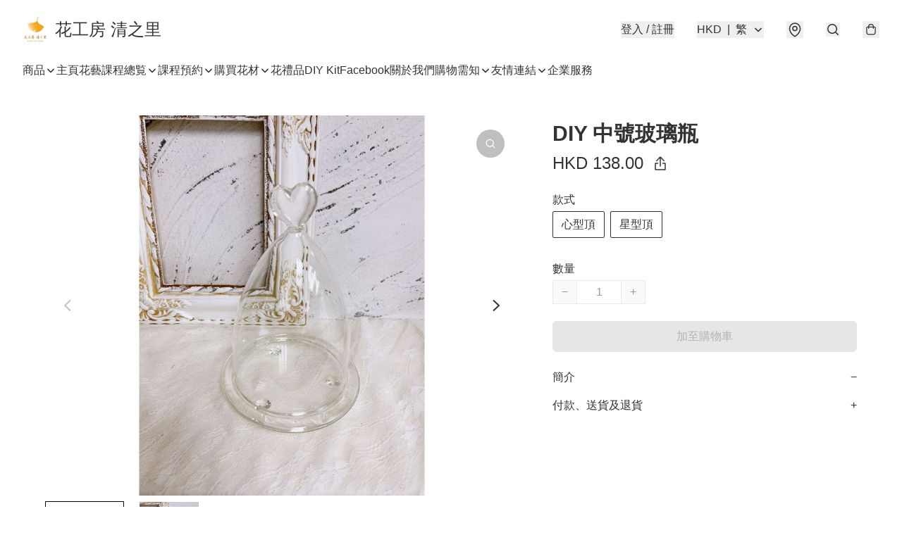

--- FILE ---
content_type: text/javascript
request_url: https://static.boutir.com/themes/modern/lazysizes.e850ddc.js
body_size: 5487
content:
/*! For license information please see lazysizes.e850ddc.js.LICENSE.txt */
try{!function(){var e="undefined"!=typeof window?window:"undefined"!=typeof global?global:"undefined"!=typeof globalThis?globalThis:"undefined"!=typeof self?self:{},t=(new e.Error).stack;t&&(e._sentryDebugIds=e._sentryDebugIds||{},e._sentryDebugIds[t]="b33f3f2d-2a33-4dc7-aab5-81027a0f6f2e",e._sentryDebugIdIdentifier="sentry-dbid-b33f3f2d-2a33-4dc7-aab5-81027a0f6f2e")}()}catch(e){}!function(){try{("undefined"!=typeof window?window:"undefined"!=typeof global?global:"undefined"!=typeof globalThis?globalThis:"undefined"!=typeof self?self:{}).SENTRY_RELEASE={id:"2.59.0"}}catch(e){}}(),window._bt.waitFor(["__polyfill__loaded__"]).then((()=>{(()=>{var e={22731:(e,t,a)=>{var n,i,r;!function(s,o){if(s){o=o.bind(null,s,s.document),e.exports?o(a(53382)):(i=[a(53382)],void 0===(r="function"==typeof(n=o)?n.apply(t,i):n)||(e.exports=r))}}("undefined"!=typeof window?window:0,(function(e,t,a){"use strict";if(e.addEventListener){var n=/\s+(\d+)(w|h)\s+(\d+)(w|h)/,i=/parent-fit["']*\s*:\s*["']*(contain|cover|width)/,r=/parent-container["']*\s*:\s*["']*(.+?)(?=(\s|$|,|'|"|;))/,s=/^picture$/i,o=a.cfg,l={getParent:function(t,a){var n=t,i=t.parentNode;return a&&"prev"!=a||!i||!s.test(i.nodeName||"")||(i=i.parentNode),"self"!=a&&(n="prev"==a?t.previousElementSibling:a&&(i.closest||e.jQuery)&&(i.closest?i.closest(a):jQuery(i).closest(a)[0])||i),n},getFit:function(e){var t,a,n=getComputedStyle(e,null)||{},s=n.content||n.fontFamily,o={fit:e._lazysizesParentFit||e.getAttribute("data-parent-fit")};return!o.fit&&s&&(t=s.match(i))&&(o.fit=t[1]),o.fit?(!(a=e._lazysizesParentContainer||e.getAttribute("data-parent-container"))&&s&&(t=s.match(r))&&(a=t[1]),o.parent=l.getParent(e,a)):o.fit=n.objectFit,o},getImageRatio:function(t){var a,i,r,l,d,u,c,f=t.parentNode,g=f&&s.test(f.nodeName||"")?f.querySelectorAll("source, img"):[t];for(a=0;a<g.length;a++)if(i=(t=g[a]).getAttribute(o.srcsetAttr)||t.getAttribute("srcset")||t.getAttribute("data-pfsrcset")||t.getAttribute("data-risrcset")||"",r=t._lsMedia||t.getAttribute("media"),r=o.customMedia[t.getAttribute("data-media")||r]||r,i&&(!r||(e.matchMedia&&matchMedia(r)||{}).matches)){(l=parseFloat(t.getAttribute("data-aspectratio")))||((d=i.match(n))?"w"==d[2]?(u=d[1],c=d[3]):(u=d[3],c=d[1]):(u=t.getAttribute("width"),c=t.getAttribute("height")),l=u/c);break}return l},calculateSize:function(e,t){var a,n,i,r=this.getFit(e),s=r.fit,o=r.parent;return"width"==s||("contain"==s||"cover"==s)&&(n=this.getImageRatio(e))?(o?t=o.clientWidth:o=e,i=t,"width"==s?i=t:(a=t/o.clientHeight)&&("cover"==s&&a<n||"contain"==s&&a>n)&&(i=t*(n/a)),i):t}};a.parentFit=l,t.addEventListener("lazybeforesizes",(function(e){if(!e.defaultPrevented&&e.detail.instance==a){var t=e.target;e.detail.width=l.calculateSize(t,e.detail.width)}}))}}))},41547:(e,t,a)=>{var n,i,r;!function(s,o){if(s){o=o.bind(null,s,s.document),e.exports?o(a(53382)):(i=[a(53382)],void 0===(r="function"==typeof(n=o)?n.apply(t,i):n)||(e.exports=r))}}("undefined"!=typeof window?window:0,(function(e,t,a){"use strict";var n=function(){var i,r,s,o,l,d,u,c=a.cfg,f={"data-bgset":1,"data-include":1,"data-poster":1,"data-bg":1,"data-script":1},g="(\\s|^)("+c.loadedClass,y=t.documentElement,p=function(e){a.rAF((function(){a.rC(e,c.loadedClass),c.unloadedClass&&a.rC(e,c.unloadedClass),a.aC(e,c.lazyClass),("none"==e.style.display||e.parentNode&&"none"==e.parentNode.style.display)&&setTimeout((function(){a.loader.unveil(e)}),0)}))},b=function(e){var t,a,n,i;for(t=0,a=e.length;t<a;t++)(i=(n=e[t]).target).getAttribute(n.attributeName)&&("source"==i.localName&&i.parentNode&&(i=i.parentNode.querySelector("img")),i&&g.test(i.className)&&p(i))};c.unloadedClass&&(g+="|"+c.unloadedClass),g+="|"+c.loadingClass+")(\\s|$)",g=new RegExp(g),f[c.srcAttr]=1,f[c.srcsetAttr]=1,e.MutationObserver?(s=new MutationObserver(b),i=function(){o||(o=!0,s.observe(y,{subtree:!0,attributes:!0,attributeFilter:Object.keys(f)}))},r=function(){o&&(o=!1,s.disconnect())}):(y.addEventListener("DOMAttrModified",(d=[],u=function(){b(d),d=[],l=!1},function(e){o&&f[e.attrName]&&e.newValue&&(d.push({target:e.target,attributeName:e.attrName}),l||(setTimeout(u),l=!0))}),!0),i=function(){o=!0},r=function(){o=!1}),addEventListener("lazybeforeunveil",r,!0),addEventListener("lazybeforeunveil",i),addEventListener("lazybeforesizes",r,!0),addEventListener("lazybeforesizes",i),i(),removeEventListener("lazybeforeunveil",n)};addEventListener("lazybeforeunveil",n)}))},53382:e=>{!function(t){var a=function(e,t,a){"use strict";var n,i;if(function(){var t,a={lazyClass:"lazyload",loadedClass:"lazyloaded",loadingClass:"lazyloading",preloadClass:"lazypreload",errorClass:"lazyerror",autosizesClass:"lazyautosizes",fastLoadedClass:"ls-is-cached",iframeLoadMode:0,srcAttr:"data-src",srcsetAttr:"data-srcset",sizesAttr:"data-sizes",minSize:40,customMedia:{},init:!0,expFactor:1.5,hFac:.8,loadMode:2,loadHidden:!0,ricTimeout:0,throttleDelay:125};for(t in i=e.lazySizesConfig||e.lazysizesConfig||{},a)t in i||(i[t]=a[t])}(),!t||!t.getElementsByClassName)return{init:function(){},cfg:i,noSupport:!0};var r=t.documentElement,s=e.HTMLPictureElement,o="addEventListener",l="getAttribute",d=e[o].bind(e),u=e.setTimeout,c=e.requestAnimationFrame||u,f=e.requestIdleCallback,g=/^picture$/i,y=["load","error","lazyincluded","_lazyloaded"],p={},b=Array.prototype.forEach,v=function(e,t){return p[t]||(p[t]=new RegExp("(\\s|^)"+t+"(\\s|$)")),p[t].test(e[l]("class")||"")&&p[t]},z=function(e,t){v(e,t)||e.setAttribute("class",(e[l]("class")||"").trim()+" "+t)},m=function(e,t){var a;(a=v(e,t))&&e.setAttribute("class",(e[l]("class")||"").replace(a," "))},h=function(e,t,a){var n=a?o:"removeEventListener";a&&h(e,t),y.forEach((function(a){e[n](a,t)}))},A=function(e,a,i,r,s){var o=t.createEvent("Event");return i||(i={}),i.instance=n,o.initEvent(a,!r,!s),o.detail=i,e.dispatchEvent(o),o},_=function(t,a){var n;!s&&(n=e.picturefill||i.pf)?(a&&a.src&&!t[l]("srcset")&&t.setAttribute("srcset",a.src),n({reevaluate:!0,elements:[t]})):a&&a.src&&(t.src=a.src)},C=function(e,t){return(getComputedStyle(e,null)||{})[t]},w=function(e,t,a){for(a=a||e.offsetWidth;a<i.minSize&&t&&!e._lazysizesWidth;)a=t.offsetWidth,t=t.parentNode;return a},E=(ze=[],me=[],he=ze,Ae=function(){var e=he;for(he=ze.length?me:ze,be=!0,ve=!1;e.length;)e.shift()();be=!1},_e=function(e,a){be&&!a?e.apply(this,arguments):(he.push(e),ve||(ve=!0,(t.hidden?u:c)(Ae)))},_e._lsFlush=Ae,_e),N=function(e,t){return t?function(){E(e)}:function(){var t=this,a=arguments;E((function(){e.apply(t,a)}))}},L=function(e){var t,n=0,r=i.throttleDelay,s=i.ricTimeout,o=function(){t=!1,n=a.now(),e()},l=f&&s>49?function(){f(o,{timeout:s}),s!==i.ricTimeout&&(s=i.ricTimeout)}:N((function(){u(o)}),!0);return function(e){var i;(e=!0===e)&&(s=33),t||(t=!0,(i=r-(a.now()-n))<0&&(i=0),e||i<9?l():u(l,i))}},M=function(e){var t,n,i=99,r=function(){t=null,e()},s=function(){var e=a.now()-n;e<i?u(s,i-e):(f||r)(r)};return function(){n=a.now(),t||(t=u(s,i))}},S=(J=/^img$/i,Y=/^iframe$/i,G="onscroll"in e&&!/(gle|ing)bot/.test(navigator.userAgent),K=0,X=0,Z=0,ee=-1,te=function(e){Z--,(!e||Z<0||!e.target)&&(Z=0)},ae=function(e){return null==U&&(U="hidden"==C(t.body,"visibility")),U||!("hidden"==C(e.parentNode,"visibility")&&"hidden"==C(e,"visibility"))},ne=function(e,a){var n,i=e,s=ae(e);for(H-=a,Q+=a,q-=a,V+=a;s&&(i=i.offsetParent)&&i!=t.body&&i!=r;)(s=(C(i,"opacity")||1)>0)&&"visible"!=C(i,"overflow")&&(n=i.getBoundingClientRect(),s=V>n.left&&q<n.right&&Q>n.top-1&&H<n.bottom+1);return s},ie=function(){var e,a,s,o,d,u,c,f,g,y,p,b,v=n.elements;if((I=i.loadMode)&&Z<8&&(e=v.length)){for(a=0,ee++;a<e;a++)if(v[a]&&!v[a]._lazyRace)if(!G||n.prematureUnveil&&n.prematureUnveil(v[a]))fe(v[a]);else if((f=v[a][l]("data-expand"))&&(u=1*f)||(u=X),y||(y=!i.expand||i.expand<1?r.clientHeight>500&&r.clientWidth>500?500:370:i.expand,n._defEx=y,p=y*i.expFactor,b=i.hFac,U=null,X<p&&Z<1&&ee>2&&I>2&&!t.hidden?(X=p,ee=0):X=I>1&&ee>1&&Z<6?y:K),g!==u&&(B=innerWidth+u*b,j=innerHeight+u,c=-1*u,g=u),s=v[a].getBoundingClientRect(),(Q=s.bottom)>=c&&(H=s.top)<=j&&(V=s.right)>=c*b&&(q=s.left)<=B&&(Q||V||q||H)&&(i.loadHidden||ae(v[a]))&&(k&&Z<3&&!f&&(I<3||ee<4)||ne(v[a],u))){if(fe(v[a]),d=!0,Z>9)break}else!d&&k&&!o&&Z<4&&ee<4&&I>2&&(R[0]||i.preloadAfterLoad)&&(R[0]||!f&&(Q||V||q||H||"auto"!=v[a][l](i.sizesAttr)))&&(o=R[0]||v[a]);o&&!d&&fe(o)}},re=L(ie),se=function(e){var t=e.target;t._lazyCache?delete t._lazyCache:(te(e),z(t,i.loadedClass),m(t,i.loadingClass),h(t,le),A(t,"lazyloaded"))},oe=N(se),le=function(e){oe({target:e.target})},de=function(e,t){var a=e.getAttribute("data-load-mode")||i.iframeLoadMode;0==a?e.contentWindow.location.replace(t):1==a&&(e.src=t)},ue=function(e){var t,a=e[l](i.srcsetAttr);(t=i.customMedia[e[l]("data-media")||e[l]("media")])&&e.setAttribute("media",t),a&&e.setAttribute("srcset",a)},ce=N((function(e,t,a,n,r){var s,o,d,c,f,y;(f=A(e,"lazybeforeunveil",t)).defaultPrevented||(n&&(a?z(e,i.autosizesClass):e.setAttribute("sizes",n)),o=e[l](i.srcsetAttr),s=e[l](i.srcAttr),r&&(c=(d=e.parentNode)&&g.test(d.nodeName||"")),y=t.firesLoad||"src"in e&&(o||s||c),f={target:e},z(e,i.loadingClass),y&&(clearTimeout(D),D=u(te,2500),h(e,le,!0)),c&&b.call(d.getElementsByTagName("source"),ue),o?e.setAttribute("srcset",o):s&&!c&&(Y.test(e.nodeName)?de(e,s):e.src=s),r&&(o||c)&&_(e,{src:s})),e._lazyRace&&delete e._lazyRace,m(e,i.lazyClass),E((function(){var t=e.complete&&e.naturalWidth>1;y&&!t||(t&&z(e,i.fastLoadedClass),se(f),e._lazyCache=!0,u((function(){"_lazyCache"in e&&delete e._lazyCache}),9)),"lazy"==e.loading&&Z--}),!0)})),fe=function(e){if(!e._lazyRace){var t,a=J.test(e.nodeName),n=a&&(e[l](i.sizesAttr)||e[l]("sizes")),r="auto"==n;(!r&&k||!a||!e[l]("src")&&!e.srcset||e.complete||v(e,i.errorClass)||!v(e,i.lazyClass))&&(t=A(e,"lazyunveilread").detail,r&&x.updateElem(e,!0,e.offsetWidth),e._lazyRace=!0,Z++,ce(e,t,r,n,a))}},ge=M((function(){i.loadMode=3,re()})),ye=function(){3==i.loadMode&&(i.loadMode=2),ge()},pe=function(){k||(a.now()-$<999?u(pe,999):(k=!0,i.loadMode=3,re(),d("scroll",ye,!0)))},{_:function(){$=a.now(),n.elements=t.getElementsByClassName(i.lazyClass),R=t.getElementsByClassName(i.lazyClass+" "+i.preloadClass),d("scroll",re,!0),d("resize",re,!0),d("pageshow",(function(e){if(e.persisted){var a=t.querySelectorAll("."+i.loadingClass);a.length&&a.forEach&&c((function(){a.forEach((function(e){e.complete&&fe(e)}))}))}})),e.MutationObserver?new MutationObserver(re).observe(r,{childList:!0,subtree:!0,attributes:!0}):(r[o]("DOMNodeInserted",re,!0),r[o]("DOMAttrModified",re,!0),setInterval(re,999)),d("hashchange",re,!0),["focus","mouseover","click","load","transitionend","animationend"].forEach((function(e){t[o](e,re,!0)})),/d$|^c/.test(t.readyState)?pe():(d("load",pe),t[o]("DOMContentLoaded",re),u(pe,2e4)),n.elements.length?(ie(),E._lsFlush()):re()},checkElems:re,unveil:fe,_aLSL:ye}),x=(T=N((function(e,t,a,n){var i,r,s;if(e._lazysizesWidth=n,n+="px",e.setAttribute("sizes",n),g.test(t.nodeName||""))for(r=0,s=(i=t.getElementsByTagName("source")).length;r<s;r++)i[r].setAttribute("sizes",n);a.detail.dataAttr||_(e,a.detail)})),W=function(e,t,a){var n,i=e.parentNode;i&&(a=w(e,i,a),(n=A(e,"lazybeforesizes",{width:a,dataAttr:!!t})).defaultPrevented||(a=n.detail.width)&&a!==e._lazysizesWidth&&T(e,i,n,a))},O=M((function(){var e,t=P.length;if(t)for(e=0;e<t;e++)W(P[e])})),{_:function(){P=t.getElementsByClassName(i.autosizesClass),d("resize",O)},checkElems:O,updateElem:W}),F=function(){!F.i&&t.getElementsByClassName&&(F.i=!0,x._(),S._())};var P,T,W,O;var R,k,D,I,$,B,j,H,q,V,Q,U,J,Y,G,K,X,Z,ee,te,ae,ne,ie,re,se,oe,le,de,ue,ce,fe,ge,ye,pe;var be,ve,ze,me,he,Ae,_e;return u((function(){i.init&&F()})),n={cfg:i,autoSizer:x,loader:S,init:F,uP:_,aC:z,rC:m,hC:v,fire:A,gW:w,rAF:E}}(t,t.document,Date);t.lazySizes=a,e.exports&&(e.exports=a)}("undefined"!=typeof window?window:{})},61471:(e,t,a)=>{var n,i,r,s,o;s=window,o=function(e,t,a){"use strict";var n,i,r,s,o,l,d,u,c;e.addEventListener&&(n=a.cfg,i=/\s+/g,r=/\s*\|\s+|\s+\|\s*/g,s=/^(.+?)(?:\s+\[\s*(.+?)\s*\])(?:\s+\[\s*(.+?)\s*\])?$/,o=/^\s*\(*\s*type\s*:\s*(.+?)\s*\)*\s*$/,l=/\(|\)|'/,d={contain:1,cover:1},u=function(e,t){var a;t&&((a=t.match(o))&&a[1]?e.setAttribute("type",a[1]):e.setAttribute("media",n.customMedia[t]||t))},c=function(e){var t,n,i,r,s;e.target._lazybgset&&(n=(t=e.target)._lazybgset,(i=t.currentSrc||t.src)&&(r=l.test(i)?JSON.stringify(i):i,(s=a.fire(n,"bgsetproxy",{src:i,useSrc:r,fullSrc:null})).defaultPrevented||(n.style.backgroundImage=s.detail.fullSrc||"url("+s.detail.useSrc+")")),t._lazybgsetLoading&&(a.fire(n,"_lazyloaded",{},!1,!0),delete t._lazybgsetLoading))},addEventListener("lazybeforeunveil",(function(e){var o,l,d,f,g,y,p,b,v,z;!e.defaultPrevented&&(o=e.target.getAttribute("data-bgset"))&&(v=e.target,(z=t.createElement("img")).alt="",z._lazybgsetLoading=!0,e.detail.firesLoad=!0,l=o,d=v,f=z,g=t.createElement("picture"),y=d.getAttribute(n.sizesAttr),p=d.getAttribute("data-ratio"),b=d.getAttribute("data-optimumx"),d._lazybgset&&d._lazybgset.parentNode==d&&d.removeChild(d._lazybgset),Object.defineProperty(f,"_lazybgset",{value:d,writable:!0}),Object.defineProperty(d,"_lazybgset",{value:g,writable:!0}),l=l.replace(i," ").split(r),g.style.display="none",f.className=n.lazyClass,1!=l.length||y||(y="auto"),l.forEach((function(e){var a,i=t.createElement("source");y&&"auto"!=y&&i.setAttribute("sizes",y),(a=e.match(s))?(i.setAttribute(n.srcsetAttr,a[1]),u(i,a[2]),u(i,a[3])):i.setAttribute(n.srcsetAttr,e),g.appendChild(i)})),y&&(f.setAttribute(n.sizesAttr,y),d.removeAttribute(n.sizesAttr),d.removeAttribute("sizes")),b&&f.setAttribute("data-optimumx",b),p&&f.setAttribute("data-ratio",p),g.appendChild(f),d.appendChild(g),setTimeout((function(){a.loader.unveil(z),a.rAF((function(){a.fire(z,"_lazyloaded",{},!0,!0),z.complete&&c({target:z})}))})))})),t.addEventListener("load",c,!0),e.addEventListener("lazybeforesizes",(function(e){var t,n,i;e.detail.instance==a&&e.target._lazybgset&&e.detail.dataAttr&&(n=e.target._lazybgset,i=(getComputedStyle(n)||{getPropertyValue:function(){}}).getPropertyValue("background-size"),!d[i]&&d[n.style.backgroundSize]&&(i=n.style.backgroundSize),d[t=i]&&(e.target._lazysizesParentFit=t,a.rAF((function(){e.target.setAttribute("data-parent-fit",t),e.target._lazysizesParentFit&&delete e.target._lazysizesParentFit}))))}),!0),t.documentElement.addEventListener("lazybeforesizes",(function(e){var t,n;!e.defaultPrevented&&e.target._lazybgset&&e.detail.instance==a&&(e.detail.width=(t=e.target._lazybgset,n=a.gW(t,t.parentNode),(!t._lazysizesWidth||n>t._lazysizesWidth)&&(t._lazysizesWidth=n),t._lazysizesWidth))})))},o=o.bind(null,s,s.document),e.exports?o(a(53382)):(i=[a(53382)],void 0===(r="function"==typeof(n=o)?n.apply(t,i):n)||(e.exports=r))}},t={};function a(n){var i=t[n];if(void 0!==i)return i.exports;var r=t[n]={exports:{}};return e[n](r,r.exports,a),r.exports}a.n=e=>{var t=e&&e.__esModule?()=>e.default:()=>e;return a.d(t,{a:t}),t},a.d=(e,t)=>{for(var n in t)a.o(t,n)&&!a.o(e,n)&&Object.defineProperty(e,n,{enumerable:!0,get:t[n]})},a.o=(e,t)=>Object.prototype.hasOwnProperty.call(e,t),(()=>{"use strict";a(53382),a(22731),a(41547),a(61471)})()})()}));

--- FILE ---
content_type: application/javascript
request_url: https://www.hananosatohk.com/fb_pixel_page_view
body_size: -28
content:
(function initFBQ(){var fbPixelUserData = {};fbq('init', "253997847039812", fbPixelUserData, { agent: 'plboutir' });fbq('track', "PageView", {}, { eventID: "388c56248cef43fcba2479ed7aa13c6a" });}())